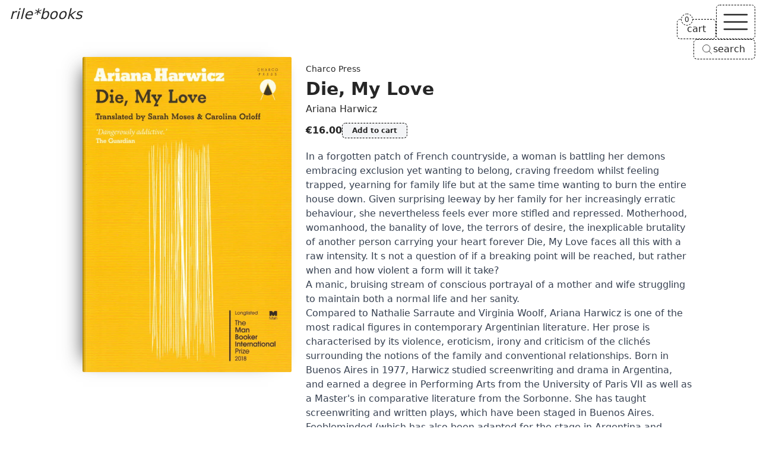

--- FILE ---
content_type: text/html; charset=UTF-8
request_url: https://www.rile.space/books/die-my-love
body_size: 15765
content:
<!DOCTYPE html>
<html lang="en">

<head>
    <meta charset="UTF-8">
    <meta http-equiv="X-UA-Compatible" content="ie=edge">
    <meta name="viewport" content="width=device-width, initial-scale=1.0">
    <meta name="csrf-token" content="5nqwfoxk2saThli7FrrBlkgvGRX6sqWJDVPcRP8U">
    <meta name="author" content="rile*books">
    <meta name="description" content="In a forgotten patch of French countryside, a woman is battling her demons embracing exclusion yet wanting to belong, craving freedom whilst feeling trapped, yearning for family life but at the same time wanting to burn the entire house down. Given surprising leeway by her family for her increasingly erratic behaviour, she nevertheless feels ever more stifled and repressed. Motherhood, womanhood, the banality of love, the terrors of desire, the inexplicable brutality of another person carrying your heart forever Die, My Love faces all this with a raw intensity. It s not a question of if a breaking point will be reached, but rather when and ho (...)">
    
    <meta property="og:type" content="website">
    <meta property="og:url" content="https://www.rile.space/books/die-my-love">
    <meta property="og:title" content="Die, My Love by Ariana Harwicz - rile*books">
    <meta property="og:description" content="In a forgotten patch of French countryside, a woman is battling her demons embracing exclusion yet wanting to belong, craving freedom whilst feeling trapped, yearning for family life but at the same time wanting to burn the entire house down. Given surprising leeway by her family for her increasingly erratic behaviour, she nevertheless feels ever more stifled and repressed. Motherhood, womanhood, the banality of love, the terrors of desire, the inexplicable brutality of another person carrying your heart forever Die, My Love faces all this with a raw intensity. It s not a question of if a breaking point will be reached, but rather when and ho (...)">
    <meta property="og:image" content="https://rile.space/storage/1777/0917_Scan2022-11-30_095548.jpg">
    
    <link rel="canonical" href="https://www.rile.space/books/die-my-love" />
    
    <link rel="apple-touch-icon" sizes="180x180" href="https://www.rile.space/assets/favicon/apple-touch-icon.png">
    <link rel="icon" type="image/png" sizes="32x32" href="https://www.rile.space/assets/favicon/favicon-32x32.png">
    <link rel="icon" type="image/png" sizes="16x16" href="https://www.rile.space/assets/favicon/favicon-16x16.png">
    
    <title>Die, My Love by Ariana Harwicz - rile*books</title>
    
                <script type="application/ld+json">
    {
        "@context": "https://schema.org",
        "@type": "Book",
        "additionalType": "Product",
        "name": "Die, My Love",
        "author": {
            "@type": "Person",
            "name": "Ariana Harwicz"
        },
        "bookFormat": "https://schema.org/Paperback",
        "image": "https://rile.space/storage/1777/0917_Scan2022-11-30_095548.jpg",
        "inLanguage": "English",
        "description": "In a forgotten patch of French countryside, a woman is battling her demons embracing exclusion yet wanting to belong, craving freedom whilst feeling trapped, yearning for family life but at the same time wanting to burn the entire house down. Given surprising leeway by her family for her increasingly erratic behaviour, she nevertheless feels ever more stifled and repressed. Motherhood, womanhood, the banality of love, the terrors of desire, the inexplicable brutality of another person carrying your heart forever Die, My Love faces all this with a raw intensity. It s not a question of if a breaking point will be reached, but rather when and how violent a form will it take? A manic, bruising stream of conscious portrayal of a mother and wife struggling to maintain both a normal life and her sanity. Compared to Nathalie Sarraute and Virginia Woolf, Ariana Harwicz is one of the most radical figures in contemporary Argentinian literature. Her prose is characterised by its violence, eroticism, irony and criticism of the clichés surrounding the notions of the family and conventional relationships. Born in Buenos Aires in 1977, Harwicz studied screenwriting and drama in Argentina, and earned a degree in Performing Arts from the University of Paris VII as well as a Master&#039;s in comparative literature from the Sorbonne. She has taught screenwriting and written plays, which have been staged in Buenos Aires. Feebleminded (which has also been adapted for the stage in Argentina and Spain) is her second novel and a sequel in an &#039;involuntary&#039; trilogy, preceded by Die, My Love (Charco Press, 2017) and followed by Precocious. Her fourth novel, Degenerate comes out in June 2019. Die, My Love was longlisted for the Man Booker International Prize (2018) and shortlisted for the Republic of Consciousness Prize (2018). It has been translated into more than ten languages.",
        "publisher": {
            "@type": "Organization",
            "name": "Charco Press"
        },
        "offers": {
            "@type": "Offer",
            "itemCondition" : "http://schema.org/NewCondition",
            "url": "https://www.rile.space/books/die-my-love",
            "image": "https://rile.space/storage/1777/0917_Scan2022-11-30_095548.jpg",
            "availability": "https://schema.org/InStock",
            "price": "16.00",
            "priceCurrency": "EUR",
            "validFrom": "2022-11-30T09:59:38+01:00",
            "priceValidUntil": "2026-07-20T08:32:03+02:00"
        }
    }
</script>
        <link rel="preload" as="style" href="https://www.rile.space/build/assets/app-DJL70Rsm.css" /><link rel="modulepreload" href="https://www.rile.space/build/assets/app-CDSkJDAG.js" /><link rel="stylesheet" href="https://www.rile.space/build/assets/app-DJL70Rsm.css" data-navigate-track="reload" /><script type="module" src="https://www.rile.space/build/assets/app-CDSkJDAG.js" data-navigate-track="reload"></script></head>

<body class="flex flex-col justify-between min-h-screen font-sans antialiased bg-background text-foreground">

    <a href="#main"
    class="absolute z-50 p-2 opacity-0 text-background bg-foreground -left-full focus:left-1/2 focus:-translate-x-1/2 focus:opacity-100">Skip
    to main content</a>
<header
    class="fixed top-0 left-0 z-20 px-4 pt-2 text-white w-fit md:text-inherit mix-blend-difference md:mix-blend-normal">
    <a class="text-2xl italic" href="https://www.rile.space">rile*books</a>
</header>

<nav id="nav" class="fixed top-0 right-0 z-20 flex flex-col items-end gap-2 mt-2 mr-2">
    <div class="flex items-end justify-end gap-2">
        <a href="https://www.rile.space/cart" id="cart"
            class="relative px-4 py-1 text-center transition-colors border border-black border-dashed rounded-md bg-background dark:border-neutral-500 dark:bg-accent group hover:text-fuchsia-500 hover:border-fuchsia-500 dark:hover:border-fuchsia-500">
            <span>cart</span>
            <div
                class="absolute start-full top-0 z-[1] w-max -translate-x-1/2 -translate-y-1/2 rounded-full bg-background dark:bg-accent rtl:translate-x-1/2">
                <span
                    class="flex cart-counter-js items-center justify-center rounded-full text-xs w-5 h-5 leading-none font-medium border min-w-[theme(spacing.4)] tracking-tighter border-black dark:border-neutral-500 group-hover:border-fuchsia-500 border-dashed">
                    0
                </span>
            </div>
        </a>

        
        <button id="nav-toggle" aria-label="Toggle navigation"
            class="px-1 transition-colors border border-black border-dashed rounded-md bg-background dark:bg-accent dark:border-neutral-500 hover:text-fuchsia-500 hover:border-fuchsia-500 dark:hover:border-fuchsia-500">
            <svg class="h-14" stroke="currentColor" fill="none" viewBox="0 0 24 24" stroke-width="1">
                <path id="open-icon" class="inline-flex" stroke-linecap="round" stroke-linejoin="round"
                    d="M3.75 6.75h16.5M3.75 12h16.5m-16.5 5.25h16.5" />
                <path id="close-icon" class="hidden" stroke-linecap="round" stroke-linejoin="round"
                    d="M6 18L18 6M6 6l12 12" />
            </svg>
        </button>
    </div>

    
    <button type="button"
        class="items-center hidden gap-1 py-1 pl-3 pr-4 text-center transition-colors bg-background border border-black border-dashed rounded-md open-search-dialog-js md:inline-flex dark:border-neutral-500 dark:bg-accent hover:text-fuchsia-500 [&_svg]:size-5">
        <svg xmlns="http://www.w3.org/2000/svg" fill="none" viewBox="0 0 24 24" stroke-width="1"
            stroke="currentColor" aria-hidden="true" data-slot="icon">
            <path stroke-linecap="round" stroke-linejoin="round"
                d="m21 21-5.197-5.197m0 0A7.5 7.5 0 1 0 5.196 5.196a7.5 7.5 0 0 0 10.607 10.607Z" />
        </svg>
        <span>search</span>
    </button>

    <div id="nav-menu" class="hidden w-40 rounded-md dark:bg-accent bg-background">
        <div
            class="text-center border border-black border-dashed divide-y divide-black rounded-md dark:border-neutral-500 dark:divide-neutral-500 divide-dashed">
            <a href="https://www.rile.space/books"
                class="block p-2 transition-colors rounded-t-md hover:underline">Books</a>
            <a href="https://www.rile.space/events" class="block p-2 transition-colors hover:underline">Events</a>
            <a href="https://www.rile.space/podcasts" class="block p-2 transition-colors hover:underline">Podcasts</a>
            <a href="https://www.rile.space/info/about-us"
                class="block p-2 transition-colors rounded-b-md hover:underline">Info</a>
            <button type="button"
                class="inline-flex items-center justify-center w-full gap-1 p-2 text-center md:hidden open-search-dialog-js hover:underline">
                <svg xmlns="http://www.w3.org/2000/svg" fill="none" viewBox="0 0 24 24" stroke-width="1"
                    class="h-5" stroke="currentColor" aria-hidden="true" data-slot="icon">
                    <path stroke-linecap="round" stroke-linejoin="round"
                        d="m21 21-5.197-5.197m0 0A7.5 7.5 0 1 0 5.196 5.196a7.5 7.5 0 0 0 10.607 10.607Z" />
                </svg>
                <span>Search</span>
            </button>
        </div>
    </div>
</nav>
    <dialog id="search-dialog" aria-describedby="search-dialog-description" aria-labelledby="search-dialog-title"
    class="relative z-20 border rounded-lg shadow-lg w-96 border-border bg-background">
    <search>
        <form method="GET" action="https://www.rile.space/books" id="search-form">
            <div class="grid w-full max-w-lg gap-4 p-6 sm:max-w-md">
                <div class="flex flex-col gap-y-1.5 text-left">
                    <div class="flex items-center gap-2">
                        <h2 id="search-dialog-title"
                            class="text-lg font-semibold leading-none tracking-tight text-foreground">
                            Search books</h2>
                        
                    </div>
                    <p id="search-dialog-description" class="text-sm text-muted-foreground">Search books by title,
                        author, publisher, keywords...</p>
                </div>
                <div class="flex items-center space-x-2">
                    <div class="grid flex-1 gap-2">
                        <label for="search-books"
                            class="text-sm font-medium leading-none sr-only peer-disabled:cursor-not-allowed peer-disabled:opacity-70">
                            Search </label>
                        <input name="like" id="search-books" placeholder="Search books..." autofocus required
                            value=""
                            class="flex w-full px-3 py-1 text-sm transition-colors bg-transparent border-black border-dashed rounded-md dark:border-neutral-500 h-9 focus:border-solid focus:border-black focus:outline-none focus:ring-0 placeholder:text-muted-foreground disabled:cursor-not-allowed disabled:opacity-50 text-foreground">
                    </div>
                </div>

                <div class="flex justify-start gap-x-2">
                    <button type="submit" class="custom-btn custom-btn--blue">Search</button>
                </div>

                <button type="button" id="close-search-dialog"
                    class="absolute transition-opacity rounded-sm right-4 top-4 opacity-70 ring-offset-background hover:opacity-100 focus:outline-none focus:ring-2 focus:ring-ring focus:ring-offset-2 disabled:pointer-events-none text-muted-foreground"><svg
                        xmlns="http://www.w3.org/2000/svg" width="24" height="24" viewBox="0 0 24 24"
                        fill="none" stroke="currentColor" stroke-width="2" stroke-linecap="round"
                        stroke-linejoin="round" class="w-4 h-4 lucide lucide-xicon">
                        <path d="M18 6 6 18"></path>
                        <path d="m6 6 12 12"></path>
                    </svg><span class="sr-only">Close</span></button>
            </div>
        </form>
    </search>
</dialog>

    <main id="main">
        <section aria-labelledby="product-section" class="px-4 pt-32 md:pt-24 md:mx-auto min-h-[85vh] w-fit pb-12 mb-8">
        <article class="flex flex-col items-start md:flex-row md:gap-x-2">

            <figure class="px-6 book-cover">
                <picture class="wrap">
                    <source type="image/webp" srcset="https://rile.space/storage/1777/conversions/0917_Scan2022-11-30_095548-webp.webp">
                    <img src="https://rile.space/storage/1777/0917_Scan2022-11-30_095548.jpg" alt="Cover of Die, My Love"
                        class="max-w-60 sm:max-w-64 object-contain md:max-w-72 lg:max-w-[22rem] max-h-[45rem] w-auto h-auto"
                        width="700"
                        height="1055">
                </picture>
            </figure>

            <div class="mt-4 md:mt-2 max-w-prose xl:min-w-[65ch]">

                                    <p>
                        <a class="text-sm hover:underline" href="https://www.rile.space/publishers/charco-press">
                            Charco Press
                        </a>
                    </p>
                
                <h1 id="product-section" class="my-1 text-2xl font-semibold md:text-3xl">Die, My Love</h1>

                                    <p>
                        <a class="hover:underline" href="https://www.rile.space/authors/ariana-harwicz">Ariana Harwicz</a>
                    </p>
                
                <div class="flex items-center my-2 gap-x-3">

                    <span class="py-1 text-base font-semibold">€16.00</span>

                    
                                            <button type="button" aria-label="Add Die, My Love to cart"
                            data-product-id="1853"
                            class="px-4 py-1 text-xs font-semibold transition-all border border-black border-dashed rounded-md bg-accent add-to-cart-js dark:border-neutral-500 colorful-js">Add
                            to cart</button>
                                    </div>


                <div class="my-4 leading-normal prose dark:prose-invert overflow-anywhere">

                    <p>In a forgotten patch of French countryside, a woman is battling her demons embracing exclusion yet wanting to belong, craving freedom whilst feeling trapped, yearning for family life but at the same time wanting to burn the entire house down. Given surprising leeway by her family for her increasingly erratic behaviour, she nevertheless feels ever more stifled and repressed. Motherhood, womanhood, the banality of love, the terrors of desire, the inexplicable brutality of another person carrying your heart forever Die, My Love faces all this with a raw intensity. It s not a question of if a breaking point will be reached, but rather when and how violent a form will it take?</p>
<p>A manic, bruising stream of conscious portrayal of a mother and wife struggling to maintain both a normal life and her sanity.</p>
<p>Compared to <a href="https://rile.space/authors/nathalie-sarraute">Nathalie Sarraute</a> and <a href="https://rile.space/authors/virginia-woolf">Virginia Woolf</a>, Ariana Harwicz is one of the most radical figures in contemporary Argentinian literature. Her prose is characterised by its violence, eroticism, irony and criticism of the clich&eacute;s surrounding the notions of the family and conventional relationships. Born in Buenos Aires in 1977, Harwicz studied screenwriting and drama in Argentina, and earned a degree in Performing Arts from the University of Paris VII as well as a Master's in comparative literature from the Sorbonne. She has taught screenwriting and written plays, which have been staged in Buenos Aires. Feebleminded (which has also been adapted for the stage in Argentina and Spain) is her second novel and a sequel in an 'involuntary' trilogy, preceded by Die, My Love (Charco Press, 2017) and followed by Precocious. Her fourth novel, Degenerate comes out in June 2019. Die, My Love was longlisted for the Man Booker International Prize (2018) and shortlisted for the Republic of Consciousness Prize (2018). It has been translated into more than ten languages.</p>

                    <p class="text-sm">
                        
                        Published in <a class="hover:text-fuchsia-500 not-prose" href="https://www.rile.space/books?year=2019">2019</a> ┊ 123 pages ┊ Language: <a class="hover:text-fuchsia-500 not-prose" href="https://www.rile.space/books?language=english">English</a>
                    </p>
                    

                    

                </div>

                                    <div class="flex flex-wrap items-center gap-2 my-6">
                        <svg aria-hidden="true" xmlns="http://www.w3.org/2000/svg" fill="none" viewBox="0 0 24 24"
                            class="w-5 h-5" stroke="currentColor">
                            <path stroke-linecap="round" stroke-linejoin="round" stroke-width="1"
                                d="M12 6.253v13m0-13C10.832 5.477 9.246 5 7.5 5S4.168 5.477 3 6.253v13C4.168 18.477 5.754 18 7.5 18s3.332.477 4.5 1.253m0-13C13.168 5.477 14.754 5 16.5 5c1.747 0 3.332.477 4.5 1.253v13C19.832 18.477 18.247 18 16.5 18c-1.746 0-3.332.477-4.5 1.253">
                            </path>
                        </svg>
                                                    <a class="px-4 py-1 text-xs font-semibold leading-snug transition-all border rounded-md bg-accent border-accent hover:text-fuchsia-500"
                                href="https://www.rile.space/books?category=fiction">Fiction</a>
                                                
                    </div>
                            </div>
        </article>
    </section>

            <section aria-labelledby="recommendations-section">

            <h2 id="recommendations-section" class="px-4 mx-auto my-8 text-4xl">recommendations</h2>

            <div class="mb-20 md:mb-12 product-grid">
                                    <div class="sm:grid grid-rows-[auto_minmax(auto,250px)]">
    <figure class="px-6 pb-2 book-cover">
        <a class="wrap" href="https://www.rile.space/books/the-she" tabindex="-1">
            <picture>
                <source type="image/webp" srcset="https://rile.space/storage/1912/conversions/0730_Scan2023-03-16_150629_006-webp.webp">
                <img src="https://rile.space/storage/1912/0730_Scan2023-03-16_150629_006.jpg" alt="Cover of the she"
                     loading="lazy"                     class="max-w-60 sm:max-w-64 max-h-[32rem] w-auto h-auto"
                    width="700"
                    height="1139">
            </picture>
        </a>
    </figure>
    <div class="mt-2 overflow-x-auto overflow-y-clip">
                    <p>
                <a class="text-sm hover:underline" href="https://www.rile.space/publishers/gevaert-editions">
                    Gevaert Editions
                </a>
            </p>
        
        <h3 class="my-1 font-semibold line-clamp-2"><a href="https://www.rile.space/books/the-she"
                class="hover:underline">the she</a></h3>

                    <p>
                                    <a href="https://www.rile.space/authors/asger-taiaksev"
                        class="hover:underline">Asger Taiaksev</a>,

                                                        <a href="https://www.rile.space/authors/sylvie-eyberg"
                        class="hover:underline">Sylvie Eyberg</a>

                                                </p>
        
        <div class="flex my-2 gap-x-3">
            <div class="flex items-center leading-none gap-x-2">

                                    <a href="https://www.rile.space/books?category=artists-books"
                        class="py-1 text-xs font-semibold rounded-md hover:underline">
                        Artists&#039; Books
                    </a>

                                            
                
                <data value="40"
                    class="py-1 text-xs font-semibold rounded-md">€40.00</data>

            </div>

            
                            <button type="button" aria-label="Add the she to cart"
                    data-product-id="1991"
                    class="px-3 py-1 text-xs font-semibold transition-all border border-black border-dashed rounded-md bg-accent dark:border-neutral-500 add-to-cart-js colorful-js hover:text-fuchsia-500 hover:border-fuchsia-500">Add
                    to cart</button>
                    </div>

        <div class="my-2 leading-normal prose line-clamp-3 prose-p:inline dark:prose-invert">
            <p>&lsquo;the she&rsquo; compares texts by <a href="https://rile.space/authors/virginia-woolf">Virginia Woolf</a> with their French translation, reproducing parts of the novelles &lsquo;The String Quartet' &amp; &lsquo;Blue and Green&rsquo; and the novel &lsquo;The Years&rsquo;. Of the novellas, she kept only the articles the in English and le, la, les in French, exactly as they appear in the editions. Of the novel, only the pronouns she in English and elle in French remain.</p>
<p>The publication includes identical two booklets, one bound and one unbound, both uncut, referring to old books which were often sold bound but uncut.</p>
<p>Offset printing. Printed by Cultura, Wetteren</p>
<p>Edition of 123 numbered copies</p></div>

    </div>
</div>
                                    <div class="sm:grid grid-rows-[auto_minmax(auto,250px)]">
    <figure class="px-6 pb-2 book-cover">
        <a class="wrap" href="https://www.rile.space/books/the-planetarium" tabindex="-1">
            <picture>
                <source type="image/webp" srcset="https://rile.space/storage/1824/conversions/0801_Scan2023-01-19_084656_003-webp.webp">
                <img src="https://rile.space/storage/1824/0801_Scan2023-01-19_084656_003.jpg" alt="Cover of The Planetarium"
                     loading="lazy"                     class="max-w-60 sm:max-w-64 max-h-[32rem] w-auto h-auto"
                    width="700"
                    height="1100">
            </picture>
        </a>
    </figure>
    <div class="mt-2 overflow-x-auto overflow-y-clip">
                    <p>
                <a class="text-sm hover:underline" href="https://www.rile.space/publishers/dalkey-archive-press">
                    Dalkey Archive Press
                </a>
            </p>
        
        <h3 class="my-1 font-semibold line-clamp-2"><a href="https://www.rile.space/books/the-planetarium"
                class="hover:underline">The Planetarium</a></h3>

                    <p>
                                    <a href="https://www.rile.space/authors/nathalie-sarraute"
                        class="hover:underline">Nathalie Sarraute</a>

                                                </p>
        
        <div class="flex my-2 gap-x-3">
            <div class="flex items-center leading-none gap-x-2">

                                    <a href="https://www.rile.space/books?category=fiction"
                        class="py-1 text-xs font-semibold rounded-md hover:underline">
                        Fiction
                    </a>

                                            
                
                <data value="17"
                    class="py-1 text-xs font-semibold rounded-md">€17.00</data>

            </div>

            
                            <button type="button" aria-label="Add The Planetarium to cart"
                    data-product-id="1900"
                    class="px-3 py-1 text-xs font-semibold transition-all border border-black border-dashed rounded-md bg-accent dark:border-neutral-500 add-to-cart-js colorful-js hover:text-fuchsia-500 hover:border-fuchsia-500">Add
                    to cart</button>
                    </div>

        <div class="my-2 leading-normal prose line-clamp-3 prose-p:inline dark:prose-invert">
            <p>A young writer has his heart set on his aunt's large apartment. With this seemingly simple conceit, the characters of The Planetarium are set in orbit and a galaxy of argument, resentment, and bitterness erupts. Telling the story from various points of view, Sarraute focuses below the surface, on the emotional lives of the characters in a way that surpasses even <a href="https://rile.space/authors/virginia-woolf">Virginia Woolf</a>. Always deeply engaging, The Planetarium reveals the deep disparity between the way we see ourselves and the way others see us.</p>
<p>The author of eleven novels, three works of criticism, a collection of plays, and an autobiography, Nathalie Sarraute (1900-1999) is well-known as one of the prime proponents of the New Novel, alongside Alain Robbe-Grillet, Robert Pinget, and Claude Simon. Among her books are Do You Hear Them?, Martereau, Portrait of a Man Unknown, Between Life and Death, and Tropisms.</p></div>

    </div>
</div>
                                    <div class="sm:grid grid-rows-[auto_minmax(auto,250px)]">
    <figure class="px-6 pb-2 book-cover">
        <a class="wrap" href="https://www.rile.space/books/the-waves" tabindex="-1">
            <picture>
                <source type="image/webp" srcset="https://rile.space/storage/3455/conversions/01JZN12FAVNZYE94GCKFT1SNHT-webp.webp">
                <img src="https://rile.space/storage/3455/01JZN12FAVNZYE94GCKFT1SNHT.jpeg" alt="Cover of The Waves "
                     loading="lazy"                     class="max-w-60 sm:max-w-64 max-h-[32rem] w-auto h-auto"
                    width="600"
                    height="922">
            </picture>
        </a>
    </figure>
    <div class="mt-2 overflow-x-auto overflow-y-clip">
                    <p>
                <a class="text-sm hover:underline" href="https://www.rile.space/publishers/mariner-books">
                    Mariner Books
                </a>
            </p>
        
        <h3 class="my-1 font-semibold line-clamp-2"><a href="https://www.rile.space/books/the-waves"
                class="hover:underline">The Waves </a></h3>

                    <p>
                                    <a href="https://www.rile.space/authors/virginia-woolf"
                        class="hover:underline">Virginia Woolf</a>

                                                </p>
        
        <div class="flex my-2 gap-x-3">
            <div class="flex items-center leading-none gap-x-2">

                                    <a href="https://www.rile.space/books?category=fiction"
                        class="py-1 text-xs font-semibold rounded-md hover:underline">
                        Fiction
                    </a>

                                            
                
                <data value="20"
                    class="py-1 text-xs font-semibold rounded-md">€20.00</data>

            </div>

            
                            <button type="button" aria-label="Add The Waves  to cart"
                    data-product-id="3340"
                    class="px-3 py-1 text-xs font-semibold transition-all border border-black border-dashed rounded-md bg-accent dark:border-neutral-500 add-to-cart-js colorful-js hover:text-fuchsia-500 hover:border-fuchsia-500">Add
                    to cart</button>
                    </div>

        <div class="my-2 leading-normal prose line-clamp-3 prose-p:inline dark:prose-invert">
            <p>"I am made and remade continually. Different people draw different words from me."</p><p>Innovative and deeply poetic, The Waves is often regarded as Virginia Woolf's masterpiece. It begins with six children—three boys and three girls—playing in a garden by the sea, and follows their lives as they grow up, experience friendship and love, and grapple with the death of their beloved friend Percival. Instead of describing their outward expressions of grief, Woolf draws her characters from the inside, revealing their inner lives: their aspirations, their triumphs and regrets, their awareness of unity and isolation.</p><p>Virginia Woolf (1882-1941) was one of the major literary figures of the twentieth century. An admired literary critic, she authored many essays, letters, journals, and short stories in addition to her groundbreaking novels, including Mrs. Dalloway, To The Lighthouse, and Orlando.</p></div>

    </div>
</div>
                                    <div class="sm:grid grid-rows-[auto_minmax(auto,250px)]">
    <figure class="px-6 pb-2 book-cover">
        <a class="wrap" href="https://www.rile.space/books/unfit" tabindex="-1">
            <picture>
                <source type="image/webp" srcset="https://rile.space/storage/3835/conversions/01K8NKPGW0J4BX18VZDRNNPYCG-webp.webp">
                <img src="https://rile.space/storage/3835/01K8NKPGW0J4BX18VZDRNNPYCG.jpg" alt="Cover of Unfit"
                     loading="lazy"                     class="max-w-60 sm:max-w-64 max-h-[32rem] w-auto h-auto"
                    width="700"
                    height="1079">
            </picture>
        </a>
    </figure>
    <div class="mt-2 overflow-x-auto overflow-y-clip">
                    <p>
                <a class="text-sm hover:underline" href="https://www.rile.space/publishers/new-directions-publishing">
                    New Directions Publishing
                </a>
            </p>
        
        <h3 class="my-1 font-semibold line-clamp-2"><a href="https://www.rile.space/books/unfit"
                class="hover:underline">Unfit</a></h3>

                    <p>
                                    <a href="https://www.rile.space/authors/ariana-harwicz"
                        class="hover:underline">Ariana Harwicz</a>,

                                                        <a href="https://www.rile.space/authors/jessie-mendez-sayer"
                        class="hover:underline">Jessie Mendez Sayer</a>

                                                </p>
        
        <div class="flex my-2 gap-x-3">
            <div class="flex items-center leading-none gap-x-2">

                                    <a href="https://www.rile.space/books?category=fiction"
                        class="py-1 text-xs font-semibold rounded-md hover:underline">
                        Fiction
                    </a>

                                            
                
                <data value="16"
                    class="py-1 text-xs font-semibold rounded-md">€16.00</data>

            </div>

            
                            <button type="button" aria-label="Add Unfit to cart"
                    data-product-id="3601"
                    class="px-3 py-1 text-xs font-semibold transition-all border border-black border-dashed rounded-md bg-accent dark:border-neutral-500 add-to-cart-js colorful-js hover:text-fuchsia-500 hover:border-fuchsia-500">Add
                    to cart</button>
                    </div>

        <div class="my-2 leading-normal prose line-clamp-3 prose-p:inline dark:prose-invert">
            <p>A bracing novel that asks how far we would go for the ones we love—and what we would do to destroy the ones we hate.&nbsp;</p><p>Lisa has lost custody of her young twin boys. Caught between the French legal system’s sluggish bureaucracy and her sinister, scheming in-laws, she’s alone and lost, an Argentine migrant in rural France picking grapes for a pittance, only allowed to see her children in supervised visits once a month. Scapegoated and outcast, destitute and desperate, Lisa decides to take radical action: early one morning, she sneaks into her in-laws’ farmhouse, takes back her children, sets the barn ablaze, and makes her escape.</p><p>What follows is a white-knuckled road trip that explores human beings pushed to the edge. Clearly, Lisa is not in her right mind, and as Harwicz deftly mingles a chorus of contradictory voices into her very unreliable narration, the reader comes to regard the protagonist with an unsettling mixture of sympathy and suspicion. Written in savage, chiseled prose, <em>Unfit </em>shoots off, a gripping chase that questions all our assumptions—and points out our hypocrisies— about motherhood, custody rights, love, violence, anti-semitism, and migration. The latest novel by the acclaimed author of <em>Die, My Love </em>(soon to be adapted to a film starring Jennifer Lawrence), <em>Unfit </em>is addictively terrifying, savagely sophisticated, and shockingly brilliant.</p><p>Translated from Spanish by Jessie Mendez Sayer</p></div>

    </div>
</div>
                                    <div class="sm:grid grid-rows-[auto_minmax(auto,250px)]">
    <figure class="px-6 pb-2 book-cover">
        <a class="wrap" href="https://www.rile.space/books/hoot-nr-5-gregoire-devidal" tabindex="-1">
            <picture>
                <source type="image/webp" srcset="https://rile.space/storage/1431/conversions/1007_Scan2022-03-17_102914-webp.webp">
                <img src="https://rile.space/storage/1431/1007_Scan2022-03-17_102914.jpg" alt="Cover of HOOT nr. 5 — Grégoire Devidal"
                     loading="lazy"                     class="max-w-60 sm:max-w-64 max-h-[32rem] w-auto h-auto"
                    width="700"
                    height="1026">
            </picture>
        </a>
    </figure>
    <div class="mt-2 overflow-x-auto overflow-y-clip">
                    <p>
                <a class="text-sm hover:underline" href="https://www.rile.space/publishers/gufo">
                    GUFO
                </a>
            </p>
        
        <h3 class="my-1 font-semibold line-clamp-2"><a href="https://www.rile.space/books/hoot-nr-5-gregoire-devidal"
                class="hover:underline">HOOT nr. 5 — Grégoire Devidal</a></h3>

                    <p>
                                    <a href="https://www.rile.space/authors/rozenn-voyer"
                        class="hover:underline">Rozenn Voyer</a>,

                                                        <a href="https://www.rile.space/authors/clement-faydit"
                        class="hover:underline">Clément Faydit</a>

                                            <span> and 1 more</span>
                                    </p>
        
        <div class="flex my-2 gap-x-3">
            <div class="flex items-center leading-none gap-x-2">

                                    <a href="https://www.rile.space/books?category=periodicals"
                        class="py-1 text-xs font-semibold rounded-md hover:underline">
                        Periodicals
                    </a>

                                            
                
                <data value="8"
                    class="py-1 text-xs font-semibold rounded-md">€8.00</data>

            </div>

            
                            <button type="button" aria-label="Add HOOT nr. 5 — Grégoire Devidal to cart"
                    data-product-id="1482"
                    class="px-3 py-1 text-xs font-semibold transition-all border border-black border-dashed rounded-md bg-accent dark:border-neutral-500 add-to-cart-js colorful-js hover:text-fuchsia-500 hover:border-fuchsia-500">Add
                    to cart</button>
                    </div>

        <div class="my-2 leading-normal prose line-clamp-3 prose-p:inline dark:prose-invert">
            <p>Cet &eacute;t&eacute; j&rsquo;ai rappel&eacute; un ami, Gr&eacute;goire Devidal, pour lui demander de ses nouvelles depuis que nous sommes chacun&middot;e parti&middot;e d&rsquo;Amsterdam o&ugrave; nous y avons partag&eacute; quelques ann&eacute;es. Il m&rsquo;a parl&eacute; d&rsquo;un projet de podcasts avec <a href="https://rile.space/authors/agathe-boulanger">Agathe Boulanger</a> et Gwendal Raymond.</p>
<p>Ayant partag&eacute; des moments de vie, de cr&eacute;ation, de tension, de doutes et beaucoup de moments de travail, il m&rsquo;est apparu comme une n&eacute;cessit&eacute; de proposer ce nouveau num&eacute;ro de HOOT &agrave; ces trois artistes. La parole et l&rsquo;&eacute;criture sont au centre de leur pratique et de leurs recherches. Je leur ai alors confi&eacute; mon questionnaire habituel pour m&rsquo;effacer de la trame de ces conversations et laisser place &agrave; une nouvelle forme de dialogue : celui qu'iels se partagent sans que je ne les &eacute;coute, sans que je n'intervienne. Iels parlent entre-elleux, se questionnent et se meuvent comme autant d&rsquo;&eacute;chos infinis sur des parois fluides. Leurs &eacute;changes m&rsquo;ont &eacute;voqu&eacute; ceux des personnages des Vagues de <a href="https://rile.space/authors/virginia-woolf">Virginia Woolf</a> dans la mani&egrave;re dont ils s'interp&eacute;n&egrave;trent, dont l&rsquo;identit&eacute; des orateur&middot;rice&middot;s valse et les &eacute;changes se relaient plut&ocirc;t que se r&eacute;pondent.</p></div>

    </div>
</div>
                                    <div class="sm:grid grid-rows-[auto_minmax(auto,250px)]">
    <figure class="px-6 pb-2 book-cover">
        <a class="wrap" href="https://www.rile.space/books/amanda" tabindex="-1">
            <picture>
                <source type="image/webp" srcset="https://rile.space/storage/1740/conversions/0406_amanda-webp.webp">
                <img src="https://rile.space/storage/1740/0406_amanda.jpg" alt="Cover of Amanda"
                     loading="lazy"                     class="max-w-60 sm:max-w-64 max-h-[32rem] w-auto h-auto"
                    width="700"
                    height="1015">
            </picture>
        </a>
    </figure>
    <div class="mt-2 overflow-x-auto overflow-y-clip">
                    <p>
                <a class="text-sm hover:underline" href="https://www.rile.space/publishers/maria-editions">
                    Maria Editions
                </a>
            </p>
        
        <h3 class="my-1 font-semibold line-clamp-2"><a href="https://www.rile.space/books/amanda"
                class="hover:underline">Amanda</a></h3>

                    <p>
                                    <a href="https://www.rile.space/authors/olga-micinska"
                        class="hover:underline">Olga Micińska</a>

                                                </p>
        
        <div class="flex my-2 gap-x-3">
            <div class="flex items-center leading-none gap-x-2">

                                    <a href="https://www.rile.space/books?category=fiction"
                        class="py-1 text-xs font-semibold rounded-md hover:underline">
                        Fiction
                    </a>

                                            
                
                <data value="15"
                    class="py-1 text-xs font-semibold rounded-md">€15.00</data>

            </div>

            
                            <button type="button" aria-label="Add Amanda to cart"
                    data-product-id="1814"
                    class="px-3 py-1 text-xs font-semibold transition-all border border-black border-dashed rounded-md bg-accent dark:border-neutral-500 add-to-cart-js colorful-js hover:text-fuchsia-500 hover:border-fuchsia-500">Add
                    to cart</button>
                    </div>

        <div class="my-2 leading-normal prose line-clamp-3 prose-p:inline dark:prose-invert">
            <p>The artist book Amanda is greatly inspired by &ldquo;Tradeswomen&rdquo; quarterly magazine for women in blue-collar work, published in the 1980&rsquo;s and 1990&rsquo;s in the United States. Amanda is similarly thought as a periodical dealing with the subjects of technology and industry from a feminist (not solely female) angle. The first issue contains fiction stories of an emancipatory character, citing trade associations, oil industry in Iran and ghosts of the printer feeders.</p>
<p>The publication is made in the framework of The Building Institute, an experimental organisation aiming to strengthen the position of femmes builders in the domain of technical construction work. Amanda brings together literary texts by Maria Toumazou, <a href="https://rile.space/authors/samantha-mcculloch">Samantha McCulloch</a>, Sepideh Karami and Madeleine Morley, combining fiction stories with visual artwork.&nbsp;</p>
<p><strong>Olga Micińska</strong> is a visual artist currently living in Amsterdam. Graduated from the MA Art Praxis program at the Dutch Art Institute and holds an MFA in Sculpture from the Academy of Fine Arts in Warsaw. Also trained as a woodworker, collaborates with craft studios of various domains. Recently she has initiated The Building Institute.</p>
<p><strong>The Building Institute</strong> (TBI) is an experimental platform aiming to emancipate the undermined knowledges dwelling in the craft domains, and to unpack diverse questions related to technology and the means of production. TBI combines art&rsquo;s speculative competences with the grounded practice of manual labor, manifesting its objectives through educational activities, exhibitions, and publications.</p></div>

    </div>
</div>
                                    <div class="sm:grid grid-rows-[auto_minmax(auto,250px)]">
    <figure class="px-6 pb-2 book-cover">
        <a class="wrap" href="https://www.rile.space/books/ickles-ad-infinitum" tabindex="-1">
            <picture>
                <source type="image/webp" srcset="https://rile.space/storage/610/conversions/markvonschlegellad-webp.webp">
                <img src="https://rile.space/storage/610/markvonschlegellad.jpg" alt="Cover of Ickles, Ad Infinitum"
                     loading="lazy"                     class="max-w-60 sm:max-w-64 max-h-[32rem] w-auto h-auto"
                    width="706"
                    height="1016">
            </picture>
        </a>
    </figure>
    <div class="mt-2 overflow-x-auto overflow-y-clip">
                    <p>
                <a class="text-sm hover:underline" href="https://www.rile.space/publishers/inpatient-press">
                    Inpatient Press
                </a>
            </p>
        
        <h3 class="my-1 font-semibold line-clamp-2"><a href="https://www.rile.space/books/ickles-ad-infinitum"
                class="hover:underline">Ickles, Ad Infinitum</a></h3>

                    <p>
                                    <a href="https://www.rile.space/authors/mark-von-schlegell"
                        class="hover:underline">Mark Von Schlegell</a>

                                                </p>
        
        <div class="flex my-2 gap-x-3">
            <div class="flex items-center leading-none gap-x-2">

                                    <a href="https://www.rile.space/books?category=sci-fi"
                        class="py-1 text-xs font-semibold rounded-md hover:underline">
                        Sci-Fi
                    </a>

                                            
                
                <data value="16"
                    class="py-1 text-xs font-semibold rounded-md">€16.00</data>

            </div>

            
                            <button type="button" aria-label="Add Ickles, Ad Infinitum to cart"
                    data-product-id="626"
                    class="px-3 py-1 text-xs font-semibold transition-all border border-black border-dashed rounded-md bg-accent dark:border-neutral-500 add-to-cart-js colorful-js hover:text-fuchsia-500 hover:border-fuchsia-500">Add
                    to cart</button>
                    </div>

        <div class="my-2 leading-normal prose line-clamp-3 prose-p:inline dark:prose-invert">
            <p>In the 2090s, Earth is somehow still here. Drones and clones are big business and Henries Ickles, debonair New Los Angeles infoarchitect, wants in on the action. Metaphysical theories are put into practice, invisible art is critiqued, quasicrystals are crafted, yogurt is spilled. From diplomatic misadventures with metallic herds in RealSweden to an underwater rendezvous in the free domes of MiamiVII, <strong>Ickles, ad Infinitum</strong> is a compendium of the exuberant and the abject, a refracted hologram of the absurdities of cultural production that swerves between incisive ode and knowing lampoon.</p><p><strong>Mark von Schlegell </strong>has been pushing the envelope with independently-published experimental fiction and theory since the 1990s. He was born in New York, moved to L.A. in 2000, and currently lives in Cologne. His first novel,<em> Venusia </em>(<a href="https://rile.space/publishers/semiotexte">Semiotext(e)</a>, 2005) was honor's listed for the Otherwise Award in Science Fiction.</p></div>

    </div>
</div>
                                    <div class="sm:grid grid-rows-[auto_minmax(auto,250px)]">
    <figure class="px-6 pb-2 book-cover">
        <a class="wrap" href="https://www.rile.space/books/the-wax-child" tabindex="-1">
            <picture>
                <source type="image/webp" srcset="https://rile.space/storage/3699/conversions/01K64Z2KVAJSDVJK7JATZZY548-webp.webp">
                <img src="https://rile.space/storage/3699/01K64Z2KVAJSDVJK7JATZZY548.jpg" alt="Cover of The Wax Child"
                     loading="lazy"                     class="max-w-60 sm:max-w-64 max-h-[32rem] w-auto h-auto"
                    width="700"
                    height="1107">
            </picture>
        </a>
    </figure>
    <div class="mt-2 overflow-x-auto overflow-y-clip">
                    <p>
                <a class="text-sm hover:underline" href="https://www.rile.space/publishers/new-directions-publishing">
                    New Directions Publishing
                </a>
            </p>
        
        <h3 class="my-1 font-semibold line-clamp-2"><a href="https://www.rile.space/books/the-wax-child"
                class="hover:underline">The Wax Child</a></h3>

                    <p>
                                    <a href="https://www.rile.space/authors/olga-ravn"
                        class="hover:underline">Olga Ravn</a>

                                                </p>
        
        <div class="flex my-2 gap-x-3">
            <div class="flex items-center leading-none gap-x-2">

                                    <a href="https://www.rile.space/books?category=fiction"
                        class="py-1 text-xs font-semibold rounded-md hover:underline">
                        Fiction
                    </a>

                                            
                
                <data value="20"
                    class="py-1 text-xs font-semibold rounded-md">€20.00</data>

            </div>

            
                            <button type="button" aria-label="Add The Wax Child to cart"
                    data-product-id="3529"
                    class="px-3 py-1 text-xs font-semibold transition-all border border-black border-dashed rounded-md bg-accent dark:border-neutral-500 add-to-cart-js colorful-js hover:text-fuchsia-500 hover:border-fuchsia-500">Add
                    to cart</button>
                    </div>

        <div class="my-2 leading-normal prose line-clamp-3 prose-p:inline dark:prose-invert">
            <p>In seventeenth-century Denmark, Christenze Kruckow, an unmarried noblewoman, is accused of witchcraft. She and several other women are rumored to be possessed by the Devil, who has come to them in the form of a tall headless man and gives them dark powers: they can steal people’s happiness, they have performed unchristian acts, and they can cause pestilence or even death. They are all in danger of the stake.</p><p><em>The Wax Child</em>, narrated by a wax doll created by Christenze Kruckow, is an unsettling horror story about brutality and power, nature and witchcraft, set in the fragile communities of premodern Europe.</p><p>Deeply researched and steeped in visceral, atmospheric detail, <em>The Wax Child </em>is based on a series of real witchcraft trials that took place in Northern Jutland in the seventeenth century. Full of lush storytelling and alarmingly rich imagination, Olga Ravn weaves in quotes from original sources such as letters, magical spells and manuals, court documents, and Scandinavian grimoires.</p></div>

    </div>
</div>
                            </div>

        </section>
    </main>

    <footer class="pb-4 border-t border-dashed border-border">
    
    <div class="grid grid-cols-1 border-t border-dashed md:grid-cols-2 xl:grid-cols-3 border-border">
        <div class="p-4">
            <h2 class="mb-4 font-medium">rile*books</h2>
            <div class="space-y-4">
                <p>Rue des Commerçants 62&nbsp;<br>1000 Bruxelles</p><p>OPEN<br>11am-6pm, Wednesday to Saturday</p>
            </div>
        </div>
        <div class="flex flex-wrap justify-between gap-2 p-4">
            <div class="flex-1">
                <h2 class="mb-4 font-medium">Information</h2>
                <div class="space-y-1">
                    <a class="block w-fit hover:underline"
                        href="https://www.rile.space/info/internships">Internships</a>
                    <a class="block w-fit hover:underline"
                        href="https://www.rile.space/info/giftcards">Gift cards</a>
                    <a class="block w-fit hover:underline" target="_blank"
                        href="https://www.instagram.com/rile.books/">Instagram</a>
                    <a class="block w-fit hover:underline"
                        href="https://www.rile.space/info/terms-and-conditions">Terms and conditions</a>
                    <a class="block w-fit hover:underline"
                        href="https://www.rile.space/info/privacy-policy">Privacy policy</a>
                </div>
            </div>
            <div class="flex-1">
                <h2 class="mb-4 font-medium">Site</h2>
                <div class="space-y-1">
                    <a class="block w-fit hover:underline" href="https://www.rile.space/books">Books</a>
                    <a class="block w-fit hover:underline" href="https://www.rile.space/events">Events</a>
                    <a class="block w-fit hover:underline" href="https://www.rile.space/podcasts">Podcasts</a>
                    <a class="block w-fit hover:underline"
                        href="https://www.rile.space/info/about-us">About us</a>
                    <button type="button"
                        class="inline-flex items-center justify-center gap-1 text-left w-fit open-search-dialog-js group">
                        <span class="group-hover:underline">Search</span>
                        <kbd
                            class="pointer-events-none inline-flex h-5 select-none items-center gap-1 rounded border bg-muted border-border px-1.5 font-mono text-[10px] font-medium text-muted-foreground"><span
                                class="text-xs">⌘</span>K </kbd>
                    </button>
                </div>
            </div>
        </div>
        <div class="p-4">
            <div class="mb-4">
                <h2 class="font-medium" id="newsletter">Newsletter</h2>
            </div>
            <p class="mb-4 text-base"> Subscribe for
                updates about new events and arrivals.</p>
            <form class="newsletter-form-js">
                <input type="hidden" name="_token" value="5nqwfoxk2saThli7FrrBlkgvGRX6sqWJDVPcRP8U" autocomplete="off">                <div id="my_name_wrap" style="display: none" aria-hidden="true">
                    <input id="my_name" name="my_name" type="text" value="" autocomplete="nope"
                        tabindex="-1">
                </div>
                <div class="flex gap-3 mb-2">
                    <input
                        class="flex w-full px-3 py-1 text-sm transition-colors bg-transparent border-black border-dashed rounded-md dark:border-neutral-500 max-w-64 h-9 focus:border-solid focus:border-black focus:outline-none focus:ring-0 placeholder:text-muted-foreground disabled:cursor-not-allowed disabled:opacity-50"
                        type="email" required placeholder="Email" name="email" aria-label="Email">
                    <button
                        class="inline-flex items-center justify-center gap-2 whitespace-nowrap rounded-md text-sm transition-colors focus-visible:outline-none focus-visible:ring-1 focus-visible:ring-ring disabled:pointer-events-none disabled:opacity-50 text-foreground border border-transparent font-medium bg-accent hover:bg-accent/70 px-3 py-1.5"
                        type="submit">Subscribe</button>
                </div>
                <div class="text-sm newsletter-status-js"></div>
            </form>

        </div>
    </div>
</footer>
</body>

</html>
